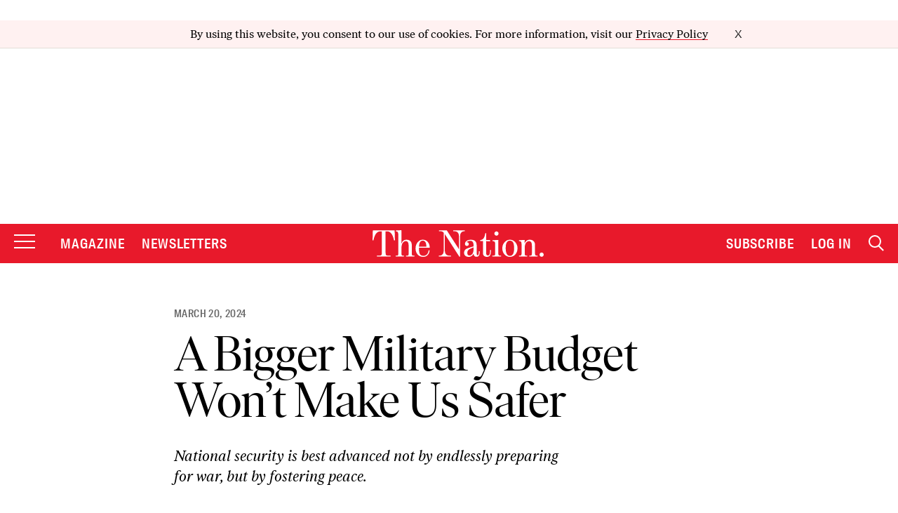

--- FILE ---
content_type: text/html; charset=utf-8
request_url: https://www.google.com/recaptcha/api2/anchor?ar=1&k=6LeP9_UZAAAAALS1EHTemzatNIX2xPAvIDXJS7ki&co=aHR0cHM6Ly93d3cudGhlbmF0aW9uLmNvbTo0NDM.&hl=en&v=cLm1zuaUXPLFw7nzKiQTH1dX&size=invisible&anchor-ms=20000&execute-ms=15000&cb=pbckmwhafj0g
body_size: 44989
content:
<!DOCTYPE HTML><html dir="ltr" lang="en"><head><meta http-equiv="Content-Type" content="text/html; charset=UTF-8">
<meta http-equiv="X-UA-Compatible" content="IE=edge">
<title>reCAPTCHA</title>
<style type="text/css">
/* cyrillic-ext */
@font-face {
  font-family: 'Roboto';
  font-style: normal;
  font-weight: 400;
  src: url(//fonts.gstatic.com/s/roboto/v18/KFOmCnqEu92Fr1Mu72xKKTU1Kvnz.woff2) format('woff2');
  unicode-range: U+0460-052F, U+1C80-1C8A, U+20B4, U+2DE0-2DFF, U+A640-A69F, U+FE2E-FE2F;
}
/* cyrillic */
@font-face {
  font-family: 'Roboto';
  font-style: normal;
  font-weight: 400;
  src: url(//fonts.gstatic.com/s/roboto/v18/KFOmCnqEu92Fr1Mu5mxKKTU1Kvnz.woff2) format('woff2');
  unicode-range: U+0301, U+0400-045F, U+0490-0491, U+04B0-04B1, U+2116;
}
/* greek-ext */
@font-face {
  font-family: 'Roboto';
  font-style: normal;
  font-weight: 400;
  src: url(//fonts.gstatic.com/s/roboto/v18/KFOmCnqEu92Fr1Mu7mxKKTU1Kvnz.woff2) format('woff2');
  unicode-range: U+1F00-1FFF;
}
/* greek */
@font-face {
  font-family: 'Roboto';
  font-style: normal;
  font-weight: 400;
  src: url(//fonts.gstatic.com/s/roboto/v18/KFOmCnqEu92Fr1Mu4WxKKTU1Kvnz.woff2) format('woff2');
  unicode-range: U+0370-0377, U+037A-037F, U+0384-038A, U+038C, U+038E-03A1, U+03A3-03FF;
}
/* vietnamese */
@font-face {
  font-family: 'Roboto';
  font-style: normal;
  font-weight: 400;
  src: url(//fonts.gstatic.com/s/roboto/v18/KFOmCnqEu92Fr1Mu7WxKKTU1Kvnz.woff2) format('woff2');
  unicode-range: U+0102-0103, U+0110-0111, U+0128-0129, U+0168-0169, U+01A0-01A1, U+01AF-01B0, U+0300-0301, U+0303-0304, U+0308-0309, U+0323, U+0329, U+1EA0-1EF9, U+20AB;
}
/* latin-ext */
@font-face {
  font-family: 'Roboto';
  font-style: normal;
  font-weight: 400;
  src: url(//fonts.gstatic.com/s/roboto/v18/KFOmCnqEu92Fr1Mu7GxKKTU1Kvnz.woff2) format('woff2');
  unicode-range: U+0100-02BA, U+02BD-02C5, U+02C7-02CC, U+02CE-02D7, U+02DD-02FF, U+0304, U+0308, U+0329, U+1D00-1DBF, U+1E00-1E9F, U+1EF2-1EFF, U+2020, U+20A0-20AB, U+20AD-20C0, U+2113, U+2C60-2C7F, U+A720-A7FF;
}
/* latin */
@font-face {
  font-family: 'Roboto';
  font-style: normal;
  font-weight: 400;
  src: url(//fonts.gstatic.com/s/roboto/v18/KFOmCnqEu92Fr1Mu4mxKKTU1Kg.woff2) format('woff2');
  unicode-range: U+0000-00FF, U+0131, U+0152-0153, U+02BB-02BC, U+02C6, U+02DA, U+02DC, U+0304, U+0308, U+0329, U+2000-206F, U+20AC, U+2122, U+2191, U+2193, U+2212, U+2215, U+FEFF, U+FFFD;
}
/* cyrillic-ext */
@font-face {
  font-family: 'Roboto';
  font-style: normal;
  font-weight: 500;
  src: url(//fonts.gstatic.com/s/roboto/v18/KFOlCnqEu92Fr1MmEU9fCRc4AMP6lbBP.woff2) format('woff2');
  unicode-range: U+0460-052F, U+1C80-1C8A, U+20B4, U+2DE0-2DFF, U+A640-A69F, U+FE2E-FE2F;
}
/* cyrillic */
@font-face {
  font-family: 'Roboto';
  font-style: normal;
  font-weight: 500;
  src: url(//fonts.gstatic.com/s/roboto/v18/KFOlCnqEu92Fr1MmEU9fABc4AMP6lbBP.woff2) format('woff2');
  unicode-range: U+0301, U+0400-045F, U+0490-0491, U+04B0-04B1, U+2116;
}
/* greek-ext */
@font-face {
  font-family: 'Roboto';
  font-style: normal;
  font-weight: 500;
  src: url(//fonts.gstatic.com/s/roboto/v18/KFOlCnqEu92Fr1MmEU9fCBc4AMP6lbBP.woff2) format('woff2');
  unicode-range: U+1F00-1FFF;
}
/* greek */
@font-face {
  font-family: 'Roboto';
  font-style: normal;
  font-weight: 500;
  src: url(//fonts.gstatic.com/s/roboto/v18/KFOlCnqEu92Fr1MmEU9fBxc4AMP6lbBP.woff2) format('woff2');
  unicode-range: U+0370-0377, U+037A-037F, U+0384-038A, U+038C, U+038E-03A1, U+03A3-03FF;
}
/* vietnamese */
@font-face {
  font-family: 'Roboto';
  font-style: normal;
  font-weight: 500;
  src: url(//fonts.gstatic.com/s/roboto/v18/KFOlCnqEu92Fr1MmEU9fCxc4AMP6lbBP.woff2) format('woff2');
  unicode-range: U+0102-0103, U+0110-0111, U+0128-0129, U+0168-0169, U+01A0-01A1, U+01AF-01B0, U+0300-0301, U+0303-0304, U+0308-0309, U+0323, U+0329, U+1EA0-1EF9, U+20AB;
}
/* latin-ext */
@font-face {
  font-family: 'Roboto';
  font-style: normal;
  font-weight: 500;
  src: url(//fonts.gstatic.com/s/roboto/v18/KFOlCnqEu92Fr1MmEU9fChc4AMP6lbBP.woff2) format('woff2');
  unicode-range: U+0100-02BA, U+02BD-02C5, U+02C7-02CC, U+02CE-02D7, U+02DD-02FF, U+0304, U+0308, U+0329, U+1D00-1DBF, U+1E00-1E9F, U+1EF2-1EFF, U+2020, U+20A0-20AB, U+20AD-20C0, U+2113, U+2C60-2C7F, U+A720-A7FF;
}
/* latin */
@font-face {
  font-family: 'Roboto';
  font-style: normal;
  font-weight: 500;
  src: url(//fonts.gstatic.com/s/roboto/v18/KFOlCnqEu92Fr1MmEU9fBBc4AMP6lQ.woff2) format('woff2');
  unicode-range: U+0000-00FF, U+0131, U+0152-0153, U+02BB-02BC, U+02C6, U+02DA, U+02DC, U+0304, U+0308, U+0329, U+2000-206F, U+20AC, U+2122, U+2191, U+2193, U+2212, U+2215, U+FEFF, U+FFFD;
}
/* cyrillic-ext */
@font-face {
  font-family: 'Roboto';
  font-style: normal;
  font-weight: 900;
  src: url(//fonts.gstatic.com/s/roboto/v18/KFOlCnqEu92Fr1MmYUtfCRc4AMP6lbBP.woff2) format('woff2');
  unicode-range: U+0460-052F, U+1C80-1C8A, U+20B4, U+2DE0-2DFF, U+A640-A69F, U+FE2E-FE2F;
}
/* cyrillic */
@font-face {
  font-family: 'Roboto';
  font-style: normal;
  font-weight: 900;
  src: url(//fonts.gstatic.com/s/roboto/v18/KFOlCnqEu92Fr1MmYUtfABc4AMP6lbBP.woff2) format('woff2');
  unicode-range: U+0301, U+0400-045F, U+0490-0491, U+04B0-04B1, U+2116;
}
/* greek-ext */
@font-face {
  font-family: 'Roboto';
  font-style: normal;
  font-weight: 900;
  src: url(//fonts.gstatic.com/s/roboto/v18/KFOlCnqEu92Fr1MmYUtfCBc4AMP6lbBP.woff2) format('woff2');
  unicode-range: U+1F00-1FFF;
}
/* greek */
@font-face {
  font-family: 'Roboto';
  font-style: normal;
  font-weight: 900;
  src: url(//fonts.gstatic.com/s/roboto/v18/KFOlCnqEu92Fr1MmYUtfBxc4AMP6lbBP.woff2) format('woff2');
  unicode-range: U+0370-0377, U+037A-037F, U+0384-038A, U+038C, U+038E-03A1, U+03A3-03FF;
}
/* vietnamese */
@font-face {
  font-family: 'Roboto';
  font-style: normal;
  font-weight: 900;
  src: url(//fonts.gstatic.com/s/roboto/v18/KFOlCnqEu92Fr1MmYUtfCxc4AMP6lbBP.woff2) format('woff2');
  unicode-range: U+0102-0103, U+0110-0111, U+0128-0129, U+0168-0169, U+01A0-01A1, U+01AF-01B0, U+0300-0301, U+0303-0304, U+0308-0309, U+0323, U+0329, U+1EA0-1EF9, U+20AB;
}
/* latin-ext */
@font-face {
  font-family: 'Roboto';
  font-style: normal;
  font-weight: 900;
  src: url(//fonts.gstatic.com/s/roboto/v18/KFOlCnqEu92Fr1MmYUtfChc4AMP6lbBP.woff2) format('woff2');
  unicode-range: U+0100-02BA, U+02BD-02C5, U+02C7-02CC, U+02CE-02D7, U+02DD-02FF, U+0304, U+0308, U+0329, U+1D00-1DBF, U+1E00-1E9F, U+1EF2-1EFF, U+2020, U+20A0-20AB, U+20AD-20C0, U+2113, U+2C60-2C7F, U+A720-A7FF;
}
/* latin */
@font-face {
  font-family: 'Roboto';
  font-style: normal;
  font-weight: 900;
  src: url(//fonts.gstatic.com/s/roboto/v18/KFOlCnqEu92Fr1MmYUtfBBc4AMP6lQ.woff2) format('woff2');
  unicode-range: U+0000-00FF, U+0131, U+0152-0153, U+02BB-02BC, U+02C6, U+02DA, U+02DC, U+0304, U+0308, U+0329, U+2000-206F, U+20AC, U+2122, U+2191, U+2193, U+2212, U+2215, U+FEFF, U+FFFD;
}

</style>
<link rel="stylesheet" type="text/css" href="https://www.gstatic.com/recaptcha/releases/cLm1zuaUXPLFw7nzKiQTH1dX/styles__ltr.css">
<script nonce="jT8vbgZ4V93akHyXolu5kw" type="text/javascript">window['__recaptcha_api'] = 'https://www.google.com/recaptcha/api2/';</script>
<script type="text/javascript" src="https://www.gstatic.com/recaptcha/releases/cLm1zuaUXPLFw7nzKiQTH1dX/recaptcha__en.js" nonce="jT8vbgZ4V93akHyXolu5kw">
      
    </script></head>
<body><div id="rc-anchor-alert" class="rc-anchor-alert"></div>
<input type="hidden" id="recaptcha-token" value="[base64]">
<script type="text/javascript" nonce="jT8vbgZ4V93akHyXolu5kw">
      recaptcha.anchor.Main.init("[\x22ainput\x22,[\x22bgdata\x22,\x22\x22,\[base64]/[base64]/[base64]/[base64]/[base64]/[base64]/[base64]/[base64]/[base64]/[base64]/[base64]\\u003d\\u003d\x22,\[base64]\x22,\x22QcORL8OCLcKvDyLDsMOrXFtyNyBDwopIBBFSHMKOwoJNQhZOw6E8w7vCqyHDglFYwrRObzrCmcKzwrE/LMOfwoohwpXDrE3Csw5+PVfCssK0C8OyPVDDqFPDohc2w7/CqmB2J8KnwrN8XDnDosOowovDo8O0w7DCpMOXf8OAHMK0a8O5ZMOrwrREYMKkTywIwr3DpGrDuMKkRcOLw7gCQsOlT8Osw5hEw70Fwq/CncKbZiDDuzbCoh4WwqTCslXCrsOxYMOGwqsfVsKcGSZfw4AMdMOICiAWYVdbwr3Cj8Kaw7nDk3QWR8KSwotdIUTDlB4NVMOxYMKVwp99wpFcw6FxwqzDqcKbBsO3T8KxwrXDj1nDmHEqwqPCqMKkEcOcRsOfRcO7QcO6OsKASsO+IzFSZ8O3OAtVFEM/[base64]/Cnl/[base64]/Z8KPIkbCiSDDsEocQMKfTUTCsRJkEcKnOsKNw73CkQTDqEctwqEEwp9rw7Nkw6PDnMO1w6/DocKFfBfDvCA2U2lRFxIlwoBfwokIwodGw5tzPh7CtiLCtcK0wos+w5liw4fCpVQAw4bCoAnDm8Kaw4/[base64]/CvnbCimQkO8ObbMOlV0/CkmTDqRrDt2HDmMOQT8OCwqLCjMOHwrV4GgbDj8OSMcO1wpHCs8KLKMK/RRFteEDDjMOzD8O/N2wyw7xbw47Csh8cw7DDpcKPwps/w4IDel0bKypywqhXworCoV89a8Kiw7TDvAchDi/DrAhXIsKgY8ONQSvClcOIwrwTNMORFhlrw5kLw7nDpcO4IBXDoxTDpsKjFVo+w4jClcOew5vCtMOYwpfCmlMZwoHCozXCpcO1KnoIYXkhwoLCu8OBw6TCoMOFw6wbfyRNCXs0wrbCvXDDgmjCi8OFw5PDtsKFdkzDt2/Cu8OQw6/Do8K2wrMcCRfCghw/Cz3CjcOsRWbCmBLCt8OpwoXCiH9sXB5Qw4zDlybChghBGUR4w73CoQpicghTIMK1WsO7Vy7DuMK8asOdwr45bGJIwqXCpcKDIsKZMj9NFcO5w5rCpSDDrH8TwoDDt8OuwpvCosK4w47CmcKmwqM8woTDhMK2P8KJwofCkSJSwoZ8W1/CmcKUw6DChMOYA8KbS2jDl8OCTwXDukzDj8Kcw6MOX8K+w4HDpXzCl8KpQCt/EsK/[base64]/Dl8OyHMOiWWBkMj5HNMK3EQ/[base64]/w6HCq8K7V2PDg8KBXMKpwrRQwpUXw6/CujcswoYkwqTDvQpMw4bDg8Obwo9tfwrDs1Ukw47CoWfDnVbCo8O5JsKzSMO4wrnCn8KMwqHChMKkCcKwwq/[base64]/dnwCJcOre8ORwrzDqzTDvcKxw7rCpcORwpXDtmJ9AT8bwqUUURnDlcKZw6g1w7Akw4g4wrbDrcKhdjIjw6Qvw6XCq2XDpMOGMcOsP8OpwqHDh8KdUFAhwpQad3M/[base64]/DWVEHsKQwpfDpsOHw6p8MMOSWsKzW8K8F8KPwpx2wqEsw53DkkIXwqDDkHh/wp3CuD8vw4PCnGtjXitreMKYw7wLOsKkGsO1ZMO2UsOhDkEIwoloIBTDg8O7wojDg33Cq3ATw6V5HcOCP8KIwozDkGtjd8OUw5/[base64]/CrT8pw6TDinMoOsOTC8Ovw4/Djg/[base64]/DpBLCtSZBeXXCqmFAwpDCknI7e8K0J8KtanrCkWzCimYxS8OYNsOawr/CpmAjw6LCucKbw51RLV7Dtz9eQDTDmjpnwpfDkCXDnVTCsgwJwqQiwqDDo3hAGhQ6UcKCYTM1RsKrwrxJwrIXw7ElwqQcRizDijxMBcOJL8Ktw7/[base64]/e03DtBkOwpQdJ8Kfw67ChsKxw6pmwoJNwqEWWTvDu2bCoCsow47DgcKSTsOFJVUawoA4w7nCgsKrwrTCmMKEw5vChMK+wq1fw6YeWQcHwrAyacOjw5XDnSk6bQIVa8KZwrHDh8OGKh7DnWvDkyZxN8Kkw6vDtcKmwp/Cvn82w4LChsOPacOfwoMcNwHCtMOkaQk1w5jDhD7DmzR3wpVFBhNmd2bDmT/[base64]/CrxhsBcOFOCjCpMOqUWp3wr9Owqd4H8K7w5g+w5wPw5DCuljCi8KmW8KCwqVvwpJbw5zCsyItw4bDrnzCmcOawphWbCYuw77DmX59wrB4e8K7w77Cm0tFw7fDocKFAsKOJj3CtwjCp35Rwopaw5ciVMO7B3tSwqzCisKMwq/DhsOWwr/DtMOrAMKHYMKmwpjCu8KMwoHDqcOBBcOVwoY1woJoe8O1w4LCrcO0w5/CqMKqw7DCiCRMwrnCnH9oKCbCrSzCo182wqTCkcOsG8ORwr3Dq8KPw78/ZGPCrjPCv8KKwq3Cgy81wroTeMONwqLCpcK2w6PDk8KVZ8O/KsK+w4TDnMOOwpLDmT7CiB0lw53CqR7Cv3dLw4bCjjVQwozDjR1rwpzCmHvDp23DlMKcL8OcL8KWScKZw6ATwprDp1rCnMOrw6AVw6wJMC4lw6kCG2ttwrkzwohTwq8rw4zCu8OBV8O0wrDDicK+MsOuD0xUHsOVMgzDvzfDsQfDksOSMcKvK8OWwq89w5LCl0/CpsOIwpvDk8K/al1NwowOwqHDlsKWwqcmA04JRMKpWhHCicOkS3nDksKDF8KSeU3DvRorX8OEw5/DhyXDucO0WkQbwoQGwoENwrhwMEgQwrRAw6HDhGlrMMOPZcK1woJFdhomAE3CmA4mwpvCpXjDgcKTSVzDr8ORccOPw73Dl8KlLcOwEMOBN0/ClMOhHB1Ew5gNQcKKG8Ofwp7ChQtRNwvClhokw450wr4GZRIIGcKQJsK1woUfw5Fww5ZAQ8OTwrZ7w71zTsKTOMKEwr50w7DCosOoZFdME2zChcOJw7nClcK1wpfDuMKOwos/[base64]/CiFs+wqsywrInwq/[base64]/DpMKsw6jCjB7DugPDt8Kzwotrw7zDh18QwqLDvwrCt8KLwofDlU0MwoMJw4t5w7zDvFjDunXCjwXDq8KKMzDDqMK5wrDDtlovwrIDIcKrw41SIcKLeMOUw6LCnsOqKC7DssK/w5RNw61Fw6vCjC9dS3fDrsKAw7bClgo1E8OpworCtcK1bCzDosOPw5NRXsOUw6ULKMKVwo4xHsKVfR/CnsKQHsOEZ3TDoGRAwosyR3XCucKgwonDksOQwqzDq8ONTlU1wo/[base64]/CmsKCwqrCq8OzfcKfworDkUnDrMKPwqrDuQ1dwpnDmsKLbcKNasOyYWosCMKCRQZcIAvClG1Ow45bAAZ/KcOZw4HDhmvDrlnDk8OAXMOyYsOKwpvCpsK1wrvCqA8Ow5p4w5gHYyAawpTDt8KVAhUqUMO9wpRqYsKowpDDsg3DoMO1E8KVLcOhWMK7dsKKw7wQwpd7w7Q6w6AqwrIfdxjDjyvClmpjw4gew4kgDCDCkcK3wrbDsMO/CUDDoxjDqcKZwqnCqWxpw7/DicKmF8KJQMO6wqLDujBXwo3CplTDvcKTwprDjsO5FsKaYVo7woPDhyd0wqRKwpxqCTFNNlLCk8Ozw7FOFAZzwrHCjjfDuAbCkz42OGtuEwJSwohQw4HDqcKPw4fDisOofcKkw5lGw7snw7tCw7HDgMKYw4/DjMKRMMOKAgM1DF1qDcKHw7dZw4VxwpYCwobCpQQMWgB8d8KNIMKRdFnDn8OQYmonwqrCncO3w7HChUXDpzTCt8OBwrrDp8K5w5EMw47DosO6w6TDrQ1gDcONworDkcKSwoEsQMOIw7XCo8OywrZ/NsObFA7Ck3EFw7/CoMOHOhjDhwlVwr9TQAEfK0DChcKHWSlTw6FQwrEeXS9VSGs6w6PDg8KZwoddwqMLCmElUcKjChZfL8KPwrbCiMOjaMOrccO+w4TCq8O2PsO7FMO9w4sdwpIWwrjCqsKRw6wEwpZBw77DlcKaLMKaX8KyWCzDgcKAw64zVV3Ch8OmJV7DuBPDgGrCuFIPKz/CtCnDkGhSAUNPSsOOSMOmw41QEzDCvEFsD8K6bBpfwqVdw47Dv8KjaMKQwrjCt8Kcw5dywrt0FcKQdDzDt8KGEsOxw5LDnUrCgMOrwoJhNMOxPCTCrMOpC05FPsO3w47CrATDpcO6FFMiwp3Dv03CtMONw73DpsO7ZFfDuMKtwqTDvl3CkXQ5w4/Dr8KHwqUiw5M6wq7CjsKSwrzDlXfDp8KJw4PDt01/wrpNw6Ixw5vDlsKxW8KDw7cOIMKDVcKsD03CoMOMw7cGw73DkhXCvhgEVCnClkErwp/DvxImWi7CkSjCmsKXR8KWwpcLYhrChcKUOnchwrDCoMOvwoTCl8K5e8ONwr5CLU3CksOdcyNmw7TCm0jCkMK9w7PCvV/[base64]/CulTDtcKDP8ORZsOZXVZ7wp5cdCJYQXFIwrgWw7LDiMO8PsKHwozCk3jChsOBd8Obw5RAwpIyw44uLn9zZljCoDl1IMKlwr9PSyHDhMOxT3hFw7FnasOJCcOxXy0+w7ZlLMOdw4DCtcKdeU3CqcOqIkkXw6QCZiV4fMKuwr/CuEp7C8Ocw6nCksK2wqXDvA3ClMOmw53DksOzVsOEwqDDmsOtHMK7wrPDqcOdw54XY8O0w7Y1w6XClBRow6Afw5k8woU+WinCkTtZw5MLdcOdQsKRZMKXw4J9C8KkfMKmw53CkcOpacKfwq/CnRIrVgXCom3DiTLDkcKdwoF4wpIEwr8ROMKZwq0Vw5hjV27CsMO+wprCg8KkwqLCkcOrwrvDg0zCo8K6w450w4Yww7HCkmrCizHCqAQ3bsO0w6RJw6zCkDzDrXbCtxEAB2LCiW/Dg3oLw5MnH2LCqMOqw5fDnMOdwrlLLMOhKMO2C8OAR8KhwqUrw4V3KcO9w50jwqvDsH80AsOFXcO6N8KnCTvCjMKiNgPCm8KSwoTCs3DCtW8ic8OJwpbClQ43XiFJwonCm8OTwqAmw6c6wpHDjjoqw7/DlcOvwo4uRnHDhMKAGU5VMUPDv8K+w7M5w4VMPcK1fV3CmwgYSsK2w73DimpNPl5Xw5HClQhbwr0iwp/CmWvDtVl5E8KbUETCoMK4wrUXSnjDvx7CpzgXwozDrcOPKsOBw4RKwrnCnMKKQikmN8OmwrXClsO8f8KIWhrDqxYeY8OQwpzCmDhJwq0fwqlbBGjDgcKIBzHDjEYhR8KMw7JdWFbCqQrDtcK5w6HClSDCrMOxw5pTwp/Dhwl3AXMQZg5tw5xiw5TCigXCjT3Dj0t6w59ELnAgJx7Cn8OaPcOzw7wmVAYQQR/[base64]/CgMKzw44NLsOmFcK+wo7DiMKrc3paw5PDsMOxdywXd8KEMjjDhgcgw7rDj3daUsOjwqFdEinCn3low5bCisOuwpccw618wq/DoMOlw75LE0PCuR19wotPw7HCrMOJXMK1w7rDsMKaIj5SwpsNNMKuDhTDlnZdIEnCqcKHbU3Dv8KTw5fDohNiwpvCj8OAwogYw6TCvMO5w5bCrcKlGsKEZVZoesOxwoNPAS/CtcK4w4bDrE/DhMOfwpPCmsKvFWZqSSjCvRLDgcKLRDjDqD7CkCDDk8Osw69AwqQow6TDlsKewoTCg8KFXkLDrcKow7F7GQ4dwp0jNsOdC8KJOsKswopTwq3Dv8Ogw6NPf8Kqwr3DkQkvwpLDgcOwA8KuwqYbW8OQLcKwUcOsc8O/w4TDsF3DgsKcacOEXSfDqSTDtml2wp4jw4rCrVfChHLDrMKIT8KqMibDj8O/esOIXsKNaAnCksOrw6XDj0kNXsKjKsKYwp3DvAfDlsKiw4/[base64]/Ct0LCiA0Lw4ZJFykgY8K5L8Otw47CvsOUeQrDjMOpIMO/wpY4FsK5w5wEwqTDiDMFGMKXZCgZesO9woN9w7DCnyTCkA4QKWbDs8Kuwp4EwqHCl1rCj8KIwptRw6F0MSzCsH51wojCt8KeA8Kgw6crw6YMZsOfW0E2w6zCs1vDuMO/w6oGVV4FRVnCplrCuigdwpnDtwLCrMOgGGLDg8K+VX/[base64]/wpXClcKCDgUKLCxcM3zDplDDp8ONaEfCr8OnF8KIQMOkw4law6U0woLDpGVwOMKDwo11UMOCw7DCoMOcDMONbhTDqsKIeBPChsOOMcO4w63DrGnCvsOFwo/[base64]/wonDi2TCn8KQwprChMOfwpFlfivCpmsUw4PCnsKswrYBwoVdwojDnUPDpVvCgsOwecKvwqYVURh4J8O8ZMKNSx1qe1h1ecOJNMOEUsORw6sGCQdAwrbCqcOkc8KHNMOKwqvCmsKLw6zCqU/DtlYPa8O7XsKDB8O/DsKFOsKEw4ILwrtYwpbDtMOGTBpoVsKEw7rCv37DpXRjF8KXBXshMEjDp0MHH1nDtifDpcOow7XCk1l+wqXCvVopZE9oTMOKwqkew7R3w450Hm/CkngowrZAenDCixfDiwfDpcOhw4XChDdgGcO/woXDisOZGmMRT35xwqAUXMOTwqHCqWZ6wq5bTwQVw7UMwprCgD4neTZSw44ec8OyH8KEwq/Dq8Ksw5Rcw4vCowjDhsOawpQjB8K/wrRaw7xdNHR6w6cuQcKtHFrDncK8KMKQXsOnPsOAJMOrYCjCj8OaB8OKw7szHysIwpLDhU7DhivCnMO9PxHCqHkNwq0GasKNwo5ow6sZY8O0N8OLJF8AO1dfw6AOw5vCizvDmHlEw4fClMO7MAcgZsKgwpjCh3t/wpFdYsOcw6/CtMKtw5TCr2vChVxVWUpSUsKZA8KkQsOrd8KVw7JUw71Qw7AXfcObw5VOKMOcRnZwRMOZwr5uw7TCvScxUXFiwpZ8woTCih98wqTDksOSYBYaJ8KSEUbCqQ/Ds8KSV8O3cFnDq3XCp8K6XsKrw71Hwq/CiMKzB0LCmcOLVnpPwqNpQSPCrk3DmgrDrgHCsW1bw6QBw5Jew5RpwrE7w4bDpcKrb8O6CcOVwo/Cg8Olw5dUbMOmTRnCvcKOwonCrsKFwodPIFbCuGPDsMOPFiEtw47Dh8KOThvCuXrDkhlEw6LCnsOqXjZAFUAvw5p5w6bCthoPw7tcK8OHwoQhwo88w4HCrgJgw41MwovDpGZlHcKTJ8OwO0jDkGV/csObwrllwrjCqy13wrhwwqA6esKtw5NGwq/[base64]/[base64]/wqPCjiDDm3rCo1QqwrTCjzTDrk0bw6d8w5rDsUDDo8O1S8K8w4jCj8OIw45LDyx3w7VZCsKzwrfDv2TCm8KJw4s0woHCmcKow6/CiSRZw4vCjDwaOsOdKxpWw6HDksKnw4nDmzYMWcOBeMOMw7ljeMO7HExFwqMkb8Osw7Bxw75Cw5DDsxxiw7jDl8Oiw4PCl8O/IFggJcOEKTfDgEPDtAZ8wrrCkcOtworDlDjDkMKFHV7DjMOcwr7DqcO/UE/[base64]/DhcOmw5kEXcKmwpbDlsOkaS8/C2/CmnZXwqEOIMKhP8OtwqMuwo9dw6PCpcKUNsKww782wr7CvMOawoYMw67CuU3DtsOhJV9Kwq/Ci1EcEcKke8Olw5PCpMOHw5nCrXXCoMK9WWQ+w4fDvVPCvE7DumzDrMKQwpoowpLCtsOnwrhMazhLJ8KnTUhUwp/CqwkqVzBXfcOAfcOYwpDDuiITwp7CqhFqw4HCgsOMwoJQwqXCt27CpSrCtcKsVMKJKsOIwqoqwrxywo7Ci8O4flhsdDzDlsKRw59ew4vCtwIww5pLG8KwwoXDrcKxNsK6wq7DvMKBw4wjw5ZyInBgwpYDfQ/CjUnCh8O8CQzCs0nDsD9lK8Oqw7HDm2MVw5PCmMKVCWpbw4jDg8OBYcKOBT/DtwPCulQiwoZWaC/DnsK2w69MVgnDsA/DvsOoFU3Do8KlVylwF8KWKzl9wpHDuMOrW3kuw5NsaAY4w78sKy/DmcKRwpFSPMOJw7bDi8OHEirCjsO/w7fDqE/Cr8Oyw5V/woszEn7CiMK9KsOGW2jCksKfDXvCosO3wp97ekkpwq4ITlBRVMOIwrtjwqrDrsOZw5xwVyzCiTkDwo52w6IGw5AMw5YZw5HDvsOAw5YQZMKAHn3Cn8Kzwr8zwp7DmE/CmcOSwqcCM2Ruw5bDgMKpw7N0CSxywqbCj2XCkMOWesOAw4bDs1Nywpk5wqMFwpvCscOhw71yag3DujLDhlzCq8KwVsOBwoMqw43CuMOlIA/[base64]/Cmk19w6PCmENVAMOkw4QDwqXCohPCmsKTWsKVwojDvsO7I8Owwr5uEWHDjMOdEhQBMUxVT0pzKVnDk8ODaG4Jw7pHwpIxOAVLwrjDp8OhZ0Z2KMKjJ11lXScROcOEXsOQLsKqQMKkwqEdw5oSw6g9w7hgw5AIRE8rEyklwohLe0HDhcKvw5M/wpzCg3fCqDHDl8OKwrbCsS7CsMK9bsKYwq10w6XChExjBA9iZsKjOBxeIMKBGMOmYVnCrU7DpMKNHE1uwrI+wq4CwpLDucKVXz4xVsORw5LCmzDDmDzCl8KDwofCvkpXUA0twqBfwr7CvELDhlvCoRN5wr/[base64]/[base64]/DpMONw6Nkw5pKLcOgw7LDucK4HsOOwoPDulzDqQ/Cg8OdwqzDiRE6Kg5EwrLDnyXDrsK6UyLCrBVCw7jDux7CuSEPw69Uwp/Dh8OOwrluwo3CthzDvcOiwrtiFg0UwootLcOPw6nChmHDpXbClwfCtsO/w5dgwpXDvMOgwqvCvx18ZMKLwq3DiMKpwqo2BWrDjMODwpk5UcK4w6fCrMOvw43CvcKtw7zDrUnDn8KXwqpew6pvw7AxIcO1d8KmwotOKcKZw6LCq8ODw6YXah1oJwvDi3jCknPDoHHCiX0MRcKqbsOwM8ODaCF/wogKBDHDkiPCt8Oub8KZw7rCqztXw70Wf8OFN8K0w4VwCcKGPMKsPT5Uwo1bfiQbd8OVw5zDojzChhlsw57DmMKwZsOCw4fDpi/CuMKyZ8OaSTxtIcKTUA4Nwrg1wr4Vw7Vyw6wYw5ZKYcOawoMYw7XDk8O8wrAhw6nDm1Qef8KfYMOXOsKww53DrnEOR8KYK8KkaHTCnnXDnVrDtBsqQ2jCmwstw73Dt1XCi2I/UsOMw5vDqcOdwqDDv0dhX8OAAjNGw6VEw7XCiC/CvMKOwoZow5PCjcK2Y8OVLcO/eMKqbsKzwoRVQcOTN0kVUsKjw4PCuMOVwrrCp8Kjw73ChcO/GEU5MU7ChcO3EFVOeD4YQCtyw53CtcKtNVXCs8OfH0LCtntUwrEww7XCl8K7w5kcIcOFwqITdhvCjcOLw6sFIF/Do1Frw6jCvcO0w6jCtRfChnvDjcKzwpAew4wHTgIvw4jDogjCisOowqMRw7nCn8KmG8Ojw6oXwop3wpbDiWvDs8ONPlbDtsOww7XCisOVecKuwrpzwpooMkxmF0h/I23Cln1HwrQIw5DDosKew5vDo8OFJcODwoosT8KxAsK3w4PCnkksOQfCgEfDkFnDo8KXw7zDqMOewr1uw6AMfSTDkg/[base64]/DtmYNSMK2w5TDs0Juw4R1U8Odw5kUW8K1UjMqw6wEVMKqIE09wqcPw5hiw7ACUyICCxTDuMKOfjjClE4Ow6vClcOOw6fDpU/Cr1TCm8Kxwp55w5/DkTZPEsOJwqw5wofDiU/DmEXDg8OEw5LCqy3CiMOfwr3Dq0DDo8OHwovDjcOWwpPDswAceMO6wplYwqTCvcKfUkXCqMKQTW7Dk1zDlRZ9wpzDlDLDimzDicKgGG/[base64]/CqMO8EMOff0UHw6DCgjktw6RKYMOYwqLCgFvCuMOUwrNbGcKMw4/DhVnDnjTDnsODCyJGw4AKEzcbG8OFwpN3FSDCnsOkwrwUw7bDiMKyMhkpwqZBwqbCpMOPSlAHKsKFYRJiwr4PwpjDm38dDsKiw6YeDH9/OSofZ31Pw6AzZsKCOsO4SHLCgcOsXC/[base64]/DhQXDqDwqw64Odj/DiwIIwq9Vw5cLHcKlYFgLw6cHacKrLEgqwqtaw7vCsREfwqEJwqEyw5vDsm4PFkp0PcKLSsKXPsK+fGlTRsOnwq/Cl8Omw5k6N8KxMMKKw5jDscOrMMObw6PDn2ZZN8KYU0gTXcKrwqh3ZHPDnMKhwoVWC0xkwrQKTcOiwohOR8OTwqnDlll1OkEQw4RgwpgwNTQUVMOwJMKvKxDDhsKTwozCrUBlO8OcCwAuwrvCmcK5bcKBJcKdwotNw7bCkQQfwrEbV1XDpXgxw4QvPlLCs8OnNDt/Y0PDh8OgTgDCnBDDiyVXZiRRwqfDnEPDjXNTwqnDuj43wpQbwoAPAsOyw75/[base64]/CkG5SPsOeaMOWw5RQw6bCl1fDscOZWMKQw588Q2wKwpA7wrQGNsKvw4Q9KQAyw5nChVAPFsO7V0fDmyZewpgBWRjDqsOQV8OFw5vCnHcQw5DCi8KkdwrDmgxQw75DH8KeWMOpWAtvJMOqw5/DpcOaAwFgPQ8+wpbCoSDCtkHDncOYQB0cLMK/N8O3wpZdDMOqw67CuSzDs1XCiDTCnll6wpVMSnd8w77ChMKIaxDDi8Oow6vCo0xqwpUAw6fDtwnCv8KoJcKRw6jDs8Kkw5DDgGfDm8K0wo9jPg3CjMK/wrDCiylrw65hHzHDvHxiSsOGw6bDnn1/[base64]/DssOyw4/CikbCtHxYwogFw4QkOmvDoMO5w7/DucKwScOcPXLCmsO0R2cRwp4HHT7DiSrCt28/KsK+dwfDpHHCh8KqwrbDhcKBKGhgwrrDvcKRwpEfw7Myw7fDij7Ck8KKw7FKw4lLw65swqdQP8KMFlfCpsOBwq3DusONG8K4w7/Dh0E8dcOAUVLDvS5+W8OaLsOjw6FyZl5tw5UpwrTCmcOLUF/DjcOBPcO0EsKbw5LCoScsUsK9wpExGF3CjGTCkhLDkMOGwrZEPj3CvsO7woHDmCRjRMKDw5/DoMKTaW3Dq8Ozw61mOEgmw644wr7CmsKNd8O4wonCvMKuw5MEw5JewrgNw4LDjMKpTMO8UHHCvcKXaVMIMmnDoAZuaiTCqcKpFsO2wqM+w4p1w4gvw6DCqsKJwrtvw5fCucOgw7Rfw6/DrMO8wrUjJsOpEcOjZcOjTXhQIQXChsOhD8KFw4jDhsKbwq/CtCUawpPCqXo7ZlrCq1nDqlfCnsKGfUvCrcKWFAg8w5TCt8KvwpVBCcKQw6AAw5wfw6cYBD08T8O9w6tPwqDCiADDvsKcO1PChiPDqcOAwrxtSBVZHxXDoMOoCcKDPsKra8OiwoctwrvDicKzNcOQwq8bFMOPQS3DqiF8w7/CgMODw6JQw5PCscKsw6QxXcKROsKWH8KBKMOeHyTCgxpfwqcbwrzClSwiwq/DrMKnwojDjjk3DcO2w7kQYH0Jw644w6teO8OaS8OMw73CrVsNRsODLnzCqUcww71eaU/Cl8KXwpInwpnCssK3BXkHw7UASTMowoF6EMKdw4VHRMOcw5vCqx41woDDkMODwqoMJiw+G8OPUmhVwo9YacOXw4vCmsOVw5UUwrDDlmtswr54wqB6dj8HOMKpKELDni3Cg8OpwoUPw4dNw5heZW1ZGMK/A1nCqcK/SsKpJE0MGTXDlFkGwrzDgQN8BsKSw4ZiwrBSw6Mfwo1ZJ2tjBcOjQcOnw5lNwr9+w7XDjsKLEcKXw5Z5Kw49UcK5w75mVxwQUjIBw4zDr8OzGcKYK8OnM2rDlg/[base64]/wq/CssOWw64OeGIaf8OUQQLCkMOnNwMmw7o4wqzDq8OfwqPChMOZwpjCmSR6w6rDosKuwpJbw6PDowd4w6PDh8Krw4xiwpYRFMK0K8OLw63DkR56XHJIwp7Dh8OnwobCs1HDo2rDtzbClCXChRXDsmoHwqcobj/CqcK2w4HCi8K5w4ZTHDLCm8K/w5/DonR8KsKVwp3CoD5Cwp11CUsJwoMlKGDDh3Msw5YXLFVfwoTCmkE7wptEHcOvLxrDpmXCvsOQw7rDnsKadsKywqYxwrzCvMKOwoZ5LMOrwoPChsKORMK7ex/[base64]/w4jDjgZ8w448w4dpw5rDvz7DtWIZZCR/B8OXwpokRsOsw5zDsGHDicOqw6hKRsOmVy7DpMKSGmEqEVkEwp1WwqMHVXLDq8OJUG3DvMOdKGIuw45IE8KUwrnCqibCjA/CjiTDrMKDwqTClcOlVsOCTWLDrlVfw4RVcsOAw6I1wrIDI8OqPDHCrcK6Y8KBw4fDhMKhcEEAAMKswojDmUtQwq7CimfCqcOCJ8O6NhTDnz/CpAnChsOaBETDpiY/woZRK2RyNcO5w4BlAcK9w4LCvnXCkHTDssKzw5zDnTRywojDrylRDMO1wpnDgiLChR5Rw4/[base64]/[base64]/CjhMQI2R2C8KoUGzDp8Knwqppw5sgwrkPWcKXw6TDlcOGwpzDmHrCg21uKsKcEMOtSCLCgMOFPHshTMO1AD5VWW3DgMOLwq7CslXDusKGwrEvwoUmw6MFwqZiE3PCiMOxZsKqP8O2WcKMG8K/[base64]/ClcKkwqRDShtBRTfDjMKbCMKYFsKFwrXDqcOeLRfDqEDDoDMXw4HDssOFRW3Ctwg8R2vCgBszw4d5TcO/[base64]/UC9oYsKFw5vDj8OAZsOoTMOQKsONUzUHY1Nww4rCv8OAD11Cw7DCoVXDpMOOw5bDuGbCmHIbwpZlwpchDsOrwoDChG0Lw5DCg3/CssKkc8Kzw4IhE8OraSllAsKzw6V7wr7Dqh/Dh8Oqw5LDsMKawowzw6zCnFrDlsKGNcKhwo7CjcKLwqnCoGHDv25NURLCrAELwrUPw4XCq27CjcO7w6XCvyNeGMOcwojDj8KFEcO/wpEaw5TCq8Osw7HDk8O/wqvDm8OoDzEjai0Hw7dPKMOvL8KSQxFcRDdJw5zDnsOwwpx9wqnCqxQDwoMQw7nCvi/DliJswpPDjA3CiMK7Rg4FeTzCncKVbcOlwoQUcsK4wozDuzfDk8KLPMOaABPDpyUmwpvClw/CkwguTMK2woXDtDPCnsOcI8KfaFwnRMOOw4h3HzDCpXzCrGhJAMOHH8OOw4jDowTDmcO/WHnDhRnCgF8SYcKcwpjCsBjChlLCrGnDllHDvkvCmThuJBXCgcKpA8OUwp/CusOPSQY/[base64]/DtsKvMT5+w5XCrjLCl8KswpxLZTHDgcOUHEHCs8OdNm8nV8K3IMKhw4wTbQ/[base64]/CjCXDosOLYcOUOH3DhMKgw5rDrSdgwrE1Hk4gw5A6RMKjG8O+w4w1KURcw55fByzDvn1IWcKEV1QQLcOiw4zCnFlQPcKGCcK3csO9AAHDhW3DgsOUwojCj8KuwofDkcO/UsK5woECTMKhw68bwrzClQcOwpBOw5DCki7CqA8yGsOsIMOWV2NPwpMEesKoI8O4USZrCHzDgV/DiWzCvxbDpcKmTcO3wpbDgi9Qwow/[base64]/Cr8K3woxCDmtVN8KQThgzw4hqw544XFTDvcOAAsO7w7how6pFwqFhw6RIwroFw4LCkXLCtkQOH8KfBTg6TcKcLsO8JVbClBYhDGp9FTI2L8KSwrlww40qwqnDhcOZA8KtIsOuw6bCmcOHbmTCl8KHw7/DijoMwrhEw5nCqMKWFsKmUMOEHQg6woNPVcOgFnIYwqjCqCrDnkVAwqQ8bxzDvsKHYXJEAhjCg8OHwpg6OcKHw5/Cn8O3w7TDjhkdS0HCkMOmwpLDhFgHwqvDh8OvwrwHwrXDscOvwrjDsMOvUmsaw6HCqEfDtgkZwpjCicKGwqoHIsKDwpd/IMKDwo8FPsKfw6LCisKtc8OiKsKuw5DCmEfDocKZw6wQZ8OKMsK2fcOCw5LCrMOdCMKycgvDoRkxw79ew5/DpcO6JMOtFcOjIsOxAnEZeCjCtB/CpcOFBzEfw6ouw4TDgBd8Nj/ClRh2c8KbLMO7w6fDu8OOwpfCilDCjnXDpw9xw4DDth/[base64]/YnfDnyBOw7XChsO4f8OlwozDrMKeC8Kiw59wSsOkT8K7IMKuH20iwrVgwrxnwoZ0wqTDglJgwp1jalzCvXw8w5HDmsOrGg4UPGZVSmHDucOUwojCp21Pw6o8MTVDAFhewpYnSXoYJ08tJE7CrSAcwqrCtTbCqcKdw6vCjkR5GG8wwq/DrFvCrMKow5scw6Mew57DkcKmw4A4ViDDhMOlwrINw4diwo7CjcOCw5/Dj25LbANww7N5I3M4BA3DjsKYwo5cGkRZe0IBwqLClW7Dr3/DkDLDuyrDqcOuHTwLw7vCuQUBw5fDiMOdAAzCmMOQTMKbwrBPYsKTw6lsPlrDhkjDv0TDlUp9wrtSw7kFe8Oyw6w7w48CKgt6wrbCrivDpwY3w6pBUg/[base64]/[base64]/CuwYLwqJdFzzDhcKWwqMfb1RnfsKQwoUbJMOpcF8+w6Uiwr0iWCPCmMKSw4fCp8OGahsFw6TDn8KYwq/DoQ/Dmm3Dh3/[base64]/JxbCv3bCkXdQwqAZTMOEwpnDncOjWMK+w7LCuMKmw5x3SiXDqsK0wrnCpsOzWgbDln9fw5XDhT0Kw4TCu1TCuFlCdVp/AcOfP159YmfDi1vCnMO0woTCmsOeLG/Cm1DCsAslcCvClMKPwq1bw5EAwoZJwrdcQjPCpl/[base64]/[base64]/UiXDnsOoACJsNHshWMKOEiQVwpZcIcOMw7TCq1g/[base64]/CusKbZMKGw6wAA8K+wpg5woBBwqxyRsKYwqTCosOEwqM0JcOOTMO8cAjDqcKgwpTDgMK0wq7CvVpvLcKRwprCtEoZw47DgcOPNcOGw4TCpsOLDFpRw4vCgxcKwqLDisKScW4Kd8OQVSLDm8O9wovCgztQb8KSIWHCosKkQgc6cMOOaW9+w7fCp3o8w4NsMi/DisK3wqbDpcOuw4vDvsO/UMKIw47CkcK4Z8KMw4zDl8Klw6bDjWYpZMKbw5HDn8Obw545ECMPMMOQw5zDsT5aw4JEw5PDrmZowqXDpkLClsKTw7nDn8Oawp/Cl8KDZcKXI8KsVcOvw7ZMwqcww61pw5HCt8O2w6EVVsKzaXjCuxjCshrDkcKcwpzDu1LCvsKufRhxeCzDozDDlsOSCsK4RWbCnsK/A2sbd8O4TnXCsMKfIcOCw5VhZF8cw6DDnMKwwrPDpx4Jwr7DrMKzF8KZPcO4eDbDuXFDRCPDnEXCjxnDlgNJwrRnEcOQw598LcOibcOyKsONwrkODDbDocOew6B9OMODwqxkwpLCmjhew4PDvmxlImUCNl/DksK1w7ogwr7DisKKwqEjw5vDjhc2w6dREcKQJcOQNsKJwrrCmcObARLCrxpLwrphw7lLwrI7wpwCEMOBw5nDlCUsDcOlL0nDm8K1B2fDnFRgYm7DsCrDlVnDlcKdwoN/wrFzFgfDqB0uwqXDkMK2wrA2fsOrY03DsxfDoMKiw6M4K8KSw7t8AsKzworCuMKowrrDjsKKwoNTw5M3WMOTw44qwoPClXxkDsOLw4bCuQtUwpHDmsO+Nghaw6BUwqLCncKLwpA3D8KAwqwAwobDocORTsKwA8O2woEtOUXCh8OMw447Bi/DpjbCih0owpnCiVAWwqfCpcOBDcOZADcXwqTDm8KNLhTDuMOkGjjDvmnDkm/Dox0GBsOIOsKfQcKEw79lw6wJwpnDgMKJwo3CpDXCjcKwwoUXw47DtkDDmVxWCCg9FBbCtMKvwrsqKsORwodVwq4mw4YjTsKjw7PCtsK5bS5fesOJwrpMw5PClgR/[base64]/DqwTDnCrDkhTClMOETRfDh8OFw4JNblLDhTrCvmjDlRTDkgIYwrzChcKxOwJFwqQIw67DosKUwr8oFsKcesK9w6Eiwqp0dsKaw6DCtsOWwoRHXsOTbwjDvhPDqsKWfXzCuTNjK8OKwp0Ywo/Ch8OUZwvCoH55OsOVdcOmHVxhw7gPNsKLCsKQScOTwrhowqZ2Y8Oyw4kEPCV6wpMrc8KJwoNuw4Jmw7zDr2BXDcOswqEww5cMw6HDt8KqwofCiMOLMMK8VDdlw7Q9YsO8w7zCrgrClMKNwp/CvcOkPQ3DvEPCv8KWV8KYI2tFdEoHw7TCm8Onw4Mew5JGw5x1wo1fInkCOFNcw67CvDRHe8Otw7/[base64]/[base64]/[base64]/DvsKdw504T8K6wpFXw6HCo8KvBxwHw5rCmcOAw7nCi8KgGMK6w4UadWM5wp5MwqwOIG4hw6ElB8KLwqYCEgTDhAFyUHfCvMKfw4XDhMOUwp9HIWPDoRLCriXDv8ORAQLCgRzCm8KSw5Jiwo/[base64]/[base64]\\u003d\x22],null,[\x22conf\x22,null,\x226LeP9_UZAAAAALS1EHTemzatNIX2xPAvIDXJS7ki\x22,0,null,null,null,0,[21,125,63,73,95,87,41,43,42,83,102,105,109,121],[5339200,283],0,null,null,null,null,0,null,0,null,700,1,null,0,\x22CvkBEg8I8ajhFRgAOgZUOU5CNWISDwjmjuIVGAA6BlFCb29IYxIPCJrO4xUYAToGcWNKRTNkEg8I8M3jFRgBOgZmSVZJaGISDwjiyqA3GAE6BmdMTkNIYxIPCN6/tzcYADoGZWF6dTZkEg8I2NKBMhgAOgZBcTc3dmYSDgi45ZQyGAE6BVFCT0QwEg8I0tuVNxgAOgZmZmFXQWUSDwiV2JQyGAA6BlBxNjBuZBIPCMXziDcYADoGYVhvaWFjEg8IjcqGMhgBOgZPd040dGYSDgiK/Yg3GAA6BU1mSUk0GhwIAxIYHRG78OQ3DrceDv++pQYZxJ0JGZzijAIZ\x22,0,0,null,null,1,null,0,1],\x22https://www.thenation.com:443\x22,null,[3,1,1],null,null,null,1,3600,[\x22https://www.google.com/intl/en/policies/privacy/\x22,\x22https://www.google.com/intl/en/policies/terms/\x22],\x22VxjSOljNuIuhJyxahApHlPxT4HeMx8oew9OpvZCf6Ag\\u003d\x22,1,0,null,1,1762129770747,0,0,[134,214,50,178,22],null,[137,117,192],\x22RC-dRXkNihvKP03qw\x22,null,null,null,null,null,\x220dAFcWeA4XNc79oqPJglwDhoJhbgLwGIDYIbd94hgHR3s3KX1ojyORMB7s4e3Njp3uDH6JOOLIhjcim7qF-NFec8wvqsfqgCaC0Q\x22,1762212570659]");
    </script></body></html>